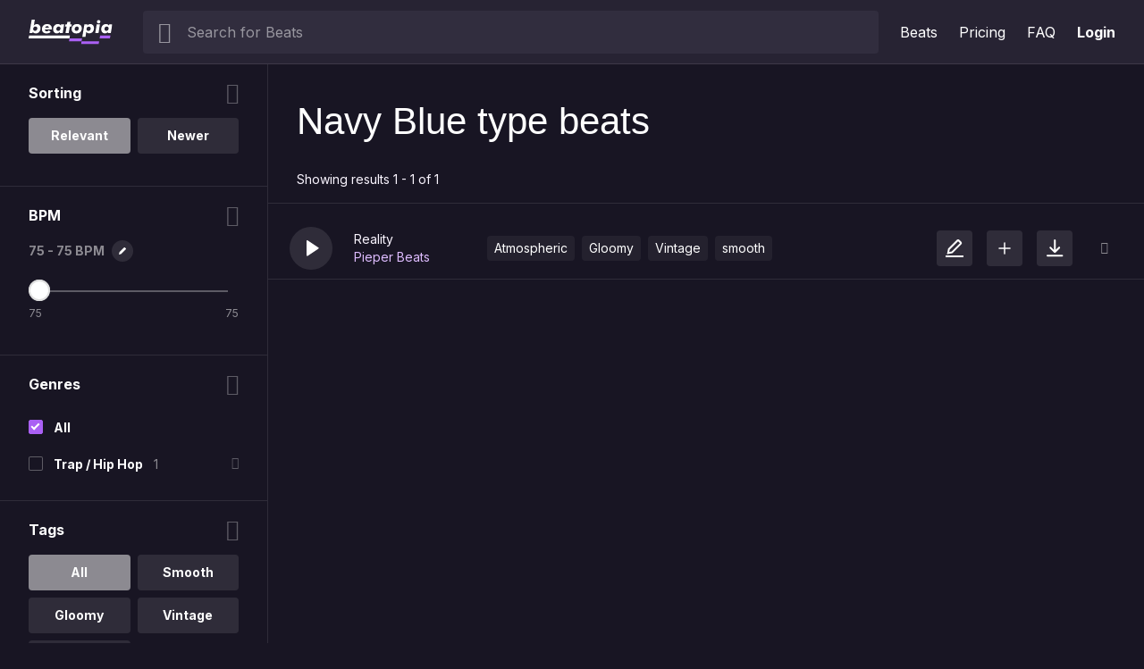

--- FILE ---
content_type: text/html; charset=UTF-8
request_url: https://www.beatopia.com/type-beats/navy_blue
body_size: 14001
content:
            <!DOCTYPE html>
<html lang="en">
  <head>
    <meta
      http-equiv="Content-Type"
      content="text/html; charset=utf-8"
    />
    <meta
      name="viewport"
      content="width=device-width, initial-scale=1, maximum-scale=5"
    />
  <link
    rel="preconnect"
    href="https://cdn.jsdelivr.net"
  />
  <link
    rel="preconnect"
    href="https://ts231.search-soundsnap.com"
  />
  <link
    rel="preconnect"
    href="https://soundsnap-prod.nyc3.digitaloceanspaces.com"
  />
      <meta
        name="robots"
        content="index, follow"
      />
      <title>
         Navy Blue  Type Beats | Beatopia          </title>
    <!-- included from: /src/static/themes/soundsnap5/layouts/_default/baseof.php -->
      <meta
        name="description"
        content="Browse Navy Blue type beats. 467,875 total type beats available. Simple License Only $15 per month."
      />
    <!-- included from: /src/static/themes/soundsnap5/layouts/_default/baseof.php -->
      <meta
        name="keywords"
        content="Navy Blue type beats, Navy Blue sfx, Navy Blue beats"
      />
      <link
        rel="canonical"
        href="https://www.beatopia.com/type-beats/navy_blue"
      />
      <meta
        property="og:title"
        content=" Navy Blue  Type Beats | Beatopia | Beatopia"
      />
    <!-- included from: /src/static/themes/soundsnap5/layouts/_default/baseof.php -->
      <meta
        property="og:description"
        content="Browse Navy Blue type beats. 467,875 total type beats available. Simple License Only $15 per month."
      />
    <!-- included from: /src/static/themes/soundsnap5/layouts/_default/baseof.php -->
      <meta
        property="og:url"
        content="https://www.beatopia.com/type-beats/navy_blue"
      />
    <meta
      property="og:type"
      content="website"
    />
        <meta
      property="og:image"
      content="/themes/beatopia5/assets/svg/logo.svg"
    />
            <meta
      name="google-site-verification"
      content="PlRQKblu5rg9XhdrcdiO6q9qdQPwd4lMO6ODRQHFcro"
    />
                <link
      rel="icon"
      type="image/png"
      href="/themes/beatopia5/assets/favicon.png"
    />
            <link
      rel="apple-touch-icon"
      href="/themes/beatopia5/assets/apple-touch-icon-precomposed.png"
    />
    <link
      rel="apple-touch-icon-precomposed"
      href="/themes/beatopia5/assets/apple-touch-icon-precomposed.png"
    />
        <!--replaced_css_output_head-->
<link rel="stylesheet" href="/./themes/beatopia5/style.min.f9f1938f.css" type="text/css">
    <!--replaced_dynamic_data-->
<script>var dynamic_data = {"user":{},"assetsPath":"\/themes\/beatopia5\/assets","confirmMailImage":"\/themes\/beatopia5\/assets\/svg\/confirm-email.svg","audioTypeSingular":"Beat","termsConfig":{"artist":{"defaultFilterField":"user.uid","defaultSearchField":"user.url","facetFields":"user.name, user.uid","fieldId":"user.uid","generalName":"library","hasDefaultFilter":true,"isHierarchial":false,"pageName":"dynamic_user","picturePath":"user.picturePath","siteName":"user.name","siteTitle":"Library","siteUrl":"user-url","siteUrlField":"user.url"},"attribute":{"defaultSearchField":"vocab.attribute.name","facetFields":"vocab.attribute.name, vocab.attribute.url","generalName":"attribute","hasDefaultFilter":false,"isHierarchial":false,"pageName":"dynamic_attribute","siteName":"vocab.attribute.name","siteTitle":"Attribute","siteUrl":"vocab-attribute","siteUrlField":"vocab.attribute.url"},"attribute_v2":{"defaultSearchField":"vocab.attribute_v2.name","facetFields":"vocab.attribute_v2.name, vocab.attribute_v2.url","generalName":"attribute_v2","hasDefaultFilter":false,"isHierarchial":false,"pageName":"dynamic_attribute_v2","siteName":"vocab.attribute_v2.name","siteTitle":"Attribute Music","siteUrl":"vocab-attribute_v2","siteUrlField":"vocab.attribute_v2.url"},"category":{"defaultSearchField":"vocab.category.lvl.0","defaultSearchFieldLv1":"vocab.category.lvl.1","facetFields":"vocab.category.lvl.0, vocab.category.url, vocab.category.lvl.1","generalName":"categories","hasDefaultFilter":false,"isHierarchial":true,"pageName":"dynamic_category","siteName":"category","siteTitle":"Category","siteUrl":"vocab-category","siteUrlField":"vocab.category.url"},"collection":{"defaultSearchField":"vocab.playlist.audio.name","facetFields":"vocab.playlist.audio.name, vocab.playlist.audio.url","generalName":"collection","hasDefaultFilter":false,"isHierarchial":false,"pageName":"dynamic_playlist.audio","siteName":"vocab.playlist.audio.name","siteTitle":"Collection","siteUrl":"vocab-playlist-audio","siteUrlField":"vocab.playlist.audio.url"},"genre":{"defaultSearchField":"vocab.genre.lvl.0","defaultSearchFieldLv1":"vocab.genre.lvl.1","facetFields":"vocab.genre.lvl.0, vocab.genre.url, vocab.genre.lvl.1","generalName":"genre","hasDefaultFilter":false,"isHierarchial":true,"pageName":"dynamic_genre","siteName":"genre","siteTitle":"Genre","siteUrl":"vocab-genre","siteUrlField":"vocab.genre.url"},"genre_tag":{"defaultSearchField":"vocab.genre_tag.name","facetFields":"vocab.genre_tag.name, vocab.genre_tag.url","generalName":"genre_tag","hasDefaultFilter":false,"isHierarchial":false,"pageName":"dynamic_genre_tag","siteName":"vocab.genre_tag.name","siteTitle":"Genre","siteUrl":"vocab-genre_tag","siteUrlField":"vocab.genre_tag.url"},"instrument":{"defaultSearchField":"vocab.instrument.name","facetFields":"vocab.instrument.name, vocab.instrument.url","generalName":"instrument","hasDefaultFilter":false,"isHierarchial":false,"pageName":"dynamic_instrument","siteName":"instrument","siteTitle":"Instrument","siteUrl":"vocab-instrument","siteUrlField":"vocab.instrument.url"},"mood":{"defaultSearchField":"vocab.mood.name","facetFields":"vocab.mood.name, vocab.mood.url","generalName":"mood","hasDefaultFilter":false,"isHierarchial":false,"pageName":"dynamic_mood","siteName":"vocab.mood","siteTitle":"Mood","siteUrl":"vocab-mood","siteUrlField":"vocab.mood.url"},"playlist":{"defaultSearchField":"vocab.playlist.beat.name","facetFields":"vocab.playlist.beat.name, vocab.playlist.beat.url","generalName":"playlist","hasDefaultFilter":false,"isHierarchial":false,"pageName":"dynamic_playlist.beat","siteName":"vocab.playlist.beat.name","siteTitle":"Playlist","siteUrl":"vocab-playlist-beat","siteUrlField":"vocab.playlist.beat.url"},"playlist_music":{"defaultSearchField":"vocab.playlist.music.name","facetFields":"vocab.playlist.beat.name, vocab.playlist.music.url","generalName":"playlist","hasDefaultFilter":false,"isHierarchial":false,"pageName":"dynamic_playlist.music","siteName":"vocab.playlist.music.name","siteTitle":"Playlist","siteUrl":"vocab-playlist-music","siteUrlField":"vocab.playlist.music.url"},"similar_to":{"defaultSearchField":"vocab.similar_to.name","facetFields":"vocab.similar_to.name, vocab.similar_to.url","generalName":"similar_to","hasDefaultFilter":false,"isHierarchial":false,"pageName":"dynamic_similar_to","siteName":"vocab.similar_to.name","siteTitle":"Similar to","siteUrl":"vocab-similar_to","siteUrlField":"vocab.similar_to.url"},"tag":{"defaultSearchField":"vocab.tag.name","facetFields":"vocab.tag.name, vocab.tag.url","generalName":"tags","hasDefaultFilter":false,"isHierarchial":false,"pageName":"dynamic_tag","siteName":"vocab.tag.name","siteTitle":"Tags","siteUrl":"vocab-tag","siteUrlField":"vocab.tag.url"},"video_theme":{"defaultSearchField":"vocab.video_theme.name","facetFields":"vocab.video_theme.name, vocab.video_theme.url","generalName":"video_theme","hasDefaultFilter":false,"isHierarchial":false,"pageName":"dynamic_video_theme","siteName":"vocab.video_theme.name","siteTitle":"Video Theme","siteUrl":"vocab-video_theme","siteUrlField":"vocab.video_theme.url"}},"themeName":"beatopia5","themesMatrix":{"beat":{"full_title":"Beats","search_placeholder":"Search for Beats","short_title":"beat","theme_name":"beatopia5","typesense_search_filter_type":"beat"}},"virtualDomainCurrentPath":"","virtualDomainPathFound":{},"virtualDomainPathsAvailable":{"0":"sound-effects"},"virtualDomainPathRootAlias":"\/sound-effects","virtualDomainPathIgnorePrefix":{"0":"\/files","1":"\/misc","2":"\/includes","3":"\/js"},"virtualDomainPathIgnoreExact":{"0":"\/"},"searchText":"Navy Blue","staffPickKeyWord":"mizxzrynlp5c8abx","pageType":"dynamic_similar_to","termMetadata":{"page_title":" Navy Blue  Type Beats | Beatopia","description":"Browse Navy Blue type beats. 467,875 total type beats available. Simple License Only $15 per month.","keywords":"Navy Blue type beats, Navy Blue sfx, Navy Blue beats","canonical":"https:\/\/www.beatopia.com\/type-beats\/navy_blue"},"perPage":15,"productGroups":{"packs":[],"subscriptions":[{"id":146,"price":15,"rid":146,"name":"Monthly","available":1,"description":"","tracker":"<script>\r\nwindow.addEventListener('load', (event) => {\r\n    fathom.trackGoal('UCEQATW0', 1500);\r\n});\r\n<\/script>","position":"0","notes":"<div>5 beats per month<span class=\"icon-info js-tooltip\"><\/span><div id=\"tooltip_696c5070d02578.26135893\" class=\"info-tooltip\">All tracks are mixed by pros and come with wav, stems and unlimited rights.<\/div><\/div><div>Wav & stems included<\/div><div>20 presets for vocals<span class=\"icon-info js-tooltip\"><\/span><div id=\"tooltip_696c5070d02693.98072633\" class=\"info-tooltip\">Pro presets for FL Studio, Logic Pro X, Waves, Ableton, Pro Tools, GarageBand and Studio One.<\/div><\/div>","type_description":"","image":"assets\/svg\/product-monthly.svg","duration":0,"recurring":1,"api_code":"monthly","allow_addons":false,"addons":0,"new_users_only":0,"intervalLength":1,"intervalUnit":"months","totalBillingCycles":1,"trialLength":7,"trialUnit":"days","experiment_id":"","experiment_only":0,"ac_tag_id":"","features":"","group_code":false,"experiments":[],"length_formatted":false,"price_formatted":"15","currency_symbol":"$","currency":"USD","is_current":false,"is_default":false,"is_allowed":true,"checkout_url":"\/register\/secure\/api\/purchase\/146","strTrial":"7-day","strInterval":" \/mo"},{"id":147,"price":135,"rid":147,"name":"Yearly","available":1,"description":"($11.25 \/ month) <span style=\"color: #debcff\">3 months free!<\/span>","tracker":"<script>\r\nwindow.addEventListener('load', (event) => {\r\n    fathom.trackGoal('3RDG5OP4', 13500);\r\n});\r\n<\/script>","position":"1","notes":"<div>5 beats per month<span class=\"icon-info js-tooltip\"><\/span><div id=\"tooltip_696c5070d0ed25.69604789\" class=\"info-tooltip\">All tracks are mixed by pros and come with wav, stems and unlimited rights.<\/div><\/div><div>Wav & stems included<\/div><div>20 presets for vocals<span class=\"icon-info js-tooltip\"><\/span><div id=\"tooltip_696c5070d0ede9.21038373\" class=\"info-tooltip\">Pro presets for FL Studio, Logic Pro X, Waves, Ableton, Pro Tools, GarageBand and Studio One.<\/div><\/div>","type_description":"","image":"assets\/svg\/product-monthly.svg","duration":0,"recurring":1,"api_code":"annual_unlimited_beats","allow_addons":false,"addons":0,"new_users_only":0,"intervalLength":12,"intervalUnit":"months","totalBillingCycles":1,"trialLength":7,"trialUnit":"days","experiment_id":"mn19","experiment_only":0,"ac_tag_id":"","features":"","group_code":false,"experiments":["mn19"],"length_formatted":"annually","price_formatted":"11","currency_symbol":"$","currency":"USD","is_current":false,"is_default":false,"is_allowed":true,"checkout_url":"\/register\/secure\/api\/purchase\/147","strTrial":"7-day","strInterval":" \/mo","saving":"25%"}],"addon_plans":[],"highestSubscription":135,"is_single":false,"download_stats":{"_SUBSCRIBED":false,"subscription_start":1768706160,"subscription_duration":315360000,"subscription_end":2084066160,"subscription_period_end":2084066160,"trial_end":0,"price":0,"available":0,"new_users_only":0,"experiment_only":0,"experiment_id":"","name":"Not Subscribed","description":"Not Subscribed","position":0,"notes":"Not subscribed","type_description":"No subscription present","image":"","api_code":"","tracking":{"script":""},"recurring":0,"intervalLength":0,"intervalUnit":"seconds","totalBillingCycles":0,"trialLength":0,"trialUnit":"seconds","_unsafe":true,"id":0,"limits":{"beat":{"download":{"max":0,"reset":0,"on_exceed":"DENY","usage":{"id_type":null,"session":0,"period_time":0,"count":0,"sub_started":null,"notified":null,"notified_date":null,"license":"beat"}}},"ai":{"download":{"max":0,"reset":0,"on_exceed":"DENY","usage":{"id_type":null,"session":0,"period_time":0,"count":0,"sub_started":null,"notified":null,"notified_date":null,"license":"ai"}}}},"_EXTRA_ROLES":[],"_SM":{"_handler":"","_handles_email":false,"_degraded":false},"_is_expired":false,"trial_active":false},"compare_features":["<span class=\"tooltip text-underline\">Monetization<\/span><div id=\"tooltip_696c5070d14f99.19901675\" class=\"info-tooltip\">The number of social channels where you\u2019re allowed to monetize when including our sounds<\/div>","<span class=\"tooltip text-underline\">Client work allowed<\/span><div id=\"tooltip_696c5070d15043.07759875\" class=\"info-tooltip\">Use in projects and work you are doing for clients<\/div>","<span class=\"tooltip text-underline\">Web & Social<\/span><div id=\"tooltip_696c5070d15094.82030283\" class=\"info-tooltip\">Websites, any social media platform (Instagram, TikTok, YouTube etc.)<\/div>","<span class=\"tooltip text-underline\">Podcasts<\/span><div id=\"tooltip_696c5070d150d1.97777185\" class=\"info-tooltip\">Free or revenue-generating, on any platform<\/div>","<span class=\"tooltip text-underline\">Corporate Videos & Personal Use<\/span><div id=\"tooltip_696c5070d15116.80627551\" class=\"info-tooltip\">For usage internally within a single organization, for weddings, or projects viewed privately<\/div>","<span class=\"tooltip text-underline\">Digital Ads<\/span><div id=\"tooltip_696c5070d15153.47312586\" class=\"info-tooltip\">Online ads that appear on websites or social media<\/div>","<span class=\"tooltip text-underline\">Apps up to $500k budget<\/span><div id=\"tooltip_696c5070d15185.08900873\" class=\"info-tooltip\">Free or revenue-generating software including mobile apps<\/div>","<span class=\"tooltip text-underline\">Film \/ Trailers up to 500k budget<\/span><div id=\"tooltip_696c5070d151c8.74818635\" class=\"info-tooltip\">Films or film trailers by any distribution channel, plays and live performances<\/div>","<span class=\"tooltip text-underline\">Video Games up to 500k budget<\/span><div id=\"tooltip_696c5070d15203.58814929\" class=\"info-tooltip\">Video games and video game trailers by any distribution channel<\/div>","<span class=\"tooltip text-underline\">TV and Radio (broadcast)<\/span><div id=\"tooltip_696c5070d15230.97422371\" class=\"info-tooltip\">Any project (ads, networking, Programming, etc.) on broadcast TV or radio<\/div>","<span class=\"tooltip text-underline\">VOD\/OTT<\/span><div id=\"tooltip_696c5070d15271.58440182\" class=\"info-tooltip\">\u2018On demand\u2019 services (Netflix, HBO, cable and satellite on demand, etc.)<\/div>","<span class=\"tooltip text-underline\">OOH<\/span><div id=\"tooltip_696c5070d152b0.43481197\" class=\"info-tooltip\">Out of home advertising - physical public display, arenas and stadiums<\/div>","<span class=\"tooltip text-underline\">Industrial<\/span><div id=\"tooltip_696c5070d152e0.71901962\" class=\"info-tooltip\">Events, conferences, tradeshows and physical points of sale<\/div>","<span class=\"tooltip text-underline\">Apps over $500k budget<\/span><div id=\"tooltip_696c5070d15329.89689956\" class=\"info-tooltip\">Software or mobile apps with a budget over $500k<\/div>","<span class=\"tooltip text-underline\">Film \/ Trailers over $500k budget<\/span><div id=\"tooltip_696c5070d15365.86396994\" class=\"info-tooltip\">Major film and trailers for movies with a budget over $500k<\/div>","<span class=\"tooltip text-underline\">Video Games over $500K budget<\/span><div id=\"tooltip_696c5070d15392.02013891\" class=\"info-tooltip\">Major video games and video game trailers with a budget over $500k<\/div>"],"grouped_plans":[]},"facetPerPage":1,"sleepImage":"\/themes\/beatopia5\/assets\/svg\/sleep.svg","titleSuffix":"Beatopia","searchPageAllHeading":"Browse beats","searchPageDefaultHeading":"type beats","searchPageTermHeading":"type beats","searchSortingConfig":{"dateAdded":{"text":"Newer","value":2},"relevance":{"text":"Relevant","value":1}},"favGroupListByCreated":{"data":[]},"minAutoCompleteChars":2,"searchFilterType":"beat","typesenseSearchHost":"bcedfyjrhaqpigx4p","typesenseSearchKey":"[base64]","typesenseNodes":{"0":"ts231.search-soundsnap.com"},"typesenseConnectionWaitTime":6000,"audioType":"Beats","urlAliasMatrix":{"url":{"external":"{url_name}","internal":"node\/{nid}"},"user-url":{"external":"producer\/{user.url_name}","internal":"user\/{user.uid}"},"vocab-attribute":{"external":"type-beats\/{attribute.url_name}","internal":"taxonomy\/term\/{attribute.tid}"},"vocab-attribute_v2":{"external":"","internal":"","sitemap":false},"vocab-genre":{"external":"type-beats\/{genre.url_name}","internal":"taxonomy\/term\/{genre.tid}"},"vocab-genre_tag":{"external":"","internal":"","sitemap":false},"vocab-instrument":{"external":"type-beats\/{instrument.url_name}","internal":"taxonomy\/term\/{instrument.tid}"},"vocab-mood":{"external":"type-beats\/{mood.url_name}","internal":"taxonomy\/term\/{mood.tid}"},"vocab-playlist-beat":{"external":"playlist\/{playlist.beat.url_name}","internal":"taxonomy\/term\/{playlist.beat.tid}"},"vocab-similar_to":{"external":"type-beats\/{similar_to.url_name}","internal":"taxonomy\/term\/{similar_to.tid}"},"vocab-video_theme":{"external":"","internal":"","sitemap":false}},"hasHighlights":true,"queryParams":{"fuzzy":{"modeParameters":{"drop_tokens_threshold":3,"num_typos":2,"prioritize_exact_match":false,"prioritize_token_position":false,"typo_tokens_threshold":3},"searchMode":"fuzzy"},"strict":{"modeParameters":{"num_typos":0},"searchMode":"strict"}},"typesenseSearchCollection":"prod-latest","searchMode":false,"currentThemeName":"beatopia5","searchPlaceholder":"Search for beats","storageHost":{"beat":{"mix":{"label":"Mix.wav","method":"download","perm":"subscribed","recommended":true,"s3_url":"\/audio\/download\/{nid}.mix\/{nameStripExt}.mix.{ext}"},"mp3":{"label":"Mix.mp3","method":"download","perm":"subscribed","recommended":false,"s3_url":"\/audio\/download\/{nid}.mp3\/{nameStripExt}.mix.mp3"},"peak":{"method":"stream","perm":"public","recommended":false,"s3_url":"https:\/\/soundsnap-prod.nyc3.digitaloceanspaces.com\/{dirName}\/peak\/{nameStripExt}.wn.web.json"},"stem":{"label":"Stems (large.zip)","method":"download","perm":"subscribed","recommended":false,"s3_url":"\/audio\/download\/{nid}.stem\/{nameStripExt}.stems.zip"},"stream":{"method":"stream","perm":"public","recommended":false,"s3_url":"\/play?t=e&p={dirName}\/{nameStripExt}.wn.mp3"}},"SYSTEM":{"session":"soundsnap_id","refresh":"\/_refresh_"}},"truncateMin":14,"truncateMax":24}</script><script>window.isOnSearchPage = true </script><!--replaced_js_output_head-->
<script  src="https://cdn.jsdelivr.net/npm/jquery@3.7.1/dist/jquery.min.js"></script>
<script src="/./themes/beatopia5/js/head.min.51cf4f2d.js"></script>
    <!--replaced_js_output_head_audio-->
<script src="/./themes/beatopia5/js/head_audio.min.5f12bf78.js"></script>
    <!--replaced_js_output_gtm-->
<script  src="https://cdn.usefathom.com/script.js" type="text/javascript" data-site="UDFYRFEM" defer="" ></script>
<script>window.dataLayer = window.dataLayer || [];
window.dataLayer.push({'allowTrigger': 'disable'});
</script>
    <!--replaced_js_output_gtm-last-->
<script>(function(w,d,s,l,i){w[l]=w[l]||[];w[l].push({'gtm.start':
      new Date().getTime(),event:'gtm.js'});var f=d.getElementsByTagName(s)[0],
      j=d.createElement(s),dl=l!='dataLayer'?'&l='+l:'';j.async=true;j.src=
      'https://www.googletagmanager.com/gtm.js?id='+i+dl;f.parentNode.insertBefore(j,f);
      })(window,document,'script','dataLayer','GTM-T4L7MKK');</script>
      </head>
  <body class='ojoo-wrapper'> <!-- included from: /src/static/themes/soundsnap5/layouts/search/single.php -->
  <noscript><iframe src="https://www.googletagmanager.com/ns.html?id=GTM-T4L7MKK" height="0" width="0" style="display:none;visibility:hidden"></iframe></noscript>  <div id="container">
    <div
  id="header-wrapper">
  <div class="header">
    <div class="logo">
      <div class="row flex-vcenter">
        <div class="col-4 mobile-only">
          <div class="responsive-menu-button">
            <span class="icon-menu"></span>
          </div>
        </div>
        <a href="/" class="col-4 col-md-12">
          <img
            alt="Beats from Beatopia"
            src="/themes/beatopia5/assets/svg/logo.svg"
          />
        </a>
        <div class="col-4 mobile-only">
          <div class="icon-search responsive-search-button"></div>
        </div>
      </div>
    </div>
<div
  class="search"
  id="search"
  v-cloak
>
  <search-bar
    :class="{'has-focus': hasFocus }"
  >
    <i class="icon-search"></i>
    <input
      @keydown.up.prevent="select(selected-1)"
      @keydown.down.prevent="select(selected+1)"
      @keydown.left.stop=""
      @keydown.right.stop=""
      @click="focusInput"
      @keyup.enter.prevent="executeSearch()"
      @input="searchQuery = $event.target.value"
      @focus.prevent="setFocus(true, $event)"
      @blur.prevent="setFocus(false, $event)"
      @submit.prevent.stop=""
      :value="searchQuery"
      ref="searchInput"
      :placeholder="viewPort.isMDorWider ? (selectedTheme && selectedTheme.search_placeholder || searchPlaceholder) : 'Search'"
      class="search-input"
      type="text"
      maxlength="128"
      role="searchbox"
      aria-label="Search"
      name="query"
      autocomplete="OFF"
    />
    <i
      class="icon-close"
      v-if="searchQuery && !makingRequest"
      @click.stop.prevent="clear"
      @mousedown.prevent.stop=""
    ></i>
    <i
      class="spin-loader relative"
      v-if="makingRequest"
      @click.stop.prevent="clear"
      @mousedown.prevent.stop=""
    ></i>
<!-- included from: /src/static/themes/beatopia5/layouts/partials/diff/header/theme-switcher.php ---></search-bar>
  <ul
    class="autocomplete"
    v-if="hasFocus && hits.length"
  >
    <li
      v-for="(hit, index) of hits"
      :class="{selected: selected === index}"
      @mousedown.prevent.stop=""
      @click.prevent="executeSearch(hit, $event)"
      :key="hit"
    >
      <a :href="'/search/audio?query='+hit">{{ hit }}</a>
    </li>
  </ul>
  <transition name="fade">
    <div
      id="search-overlay"
      v-if="hasFocus"
      @click="blurInput"
    ></div>
  </transition>
</div>
<!-- included from: /src/static/themes/soundsnap5/layouts/partials/components/header/search-bar.php ---><nav id="main-nav">
  <ul class="menu-bar">
    <li class="mobile-text"><a href="/">Home</a></li>
<li><a href="/beats">Beats</a></li>
<li><a href="/products">Pricing</a></li>
<li>
  <a
    href="https://beatopia.zendesk.com/hc/en-us/"
    target="_blank"
    >FAQ</a
  >
</li>
<!-- included from: /src/static/themes/beatopia5/layouts/partials/diff/nav/links.php --->
        <li>
      <a
        href="/login"
        class="profile-name"
        rel="modal:open"
      >Login</a>
      <template v-if="theme.feature.showRegisterLink">
        <span class="desktop-text">/</span>
        <a
          href="/register"
          class="profile-name"
          rel="modal:open"
        >Register</a>
      </template>
    </li>
      </ul>
  <div class="menu-close icon-close"></div>
</nav>
<!-- included from: /src/static/themes/soundsnap5/layouts/partials/components/header/nav.php ---></div>
</div>
<!-- included from: /src/static/themes/soundsnap5/layouts/partials/components/header.php --->
    <div
      id="maincontent"
      class="maincontent"
      v-cloak
    >
      <div
        class="tag-head-promotion"
        v-if="isTagPage && !isLoggedIn"
        ref="infoBar"
      >
        <div v-if="infoBarTagLine">
          {{infoBarTagLine}}
        </div>
        <div v-else>
          Write a viral song with beats from Grammy winning producers.</div>
        <template v-if="theme.feature.interstitialModal">
        <a
          href="/products-modal"
          data-modal="md"
          class="btn-primary button-link modal-link"
        >Start free trial</a>
        </template>
        <template v-else>
          <a
            href="/products"
            class="btn-primary button-link"
          >Start free trial</a>
        </template>
      </div>
      <div
        class="tag-head-promotion"
        v-else-if="isFreePlan"
        ref="infoBar"
      >
        </div>
      <div
        class="browse-header"
        v-if="uiShowingResults || uiSearching || uiInitialPageLoad || uiShowingFilterTooStrict"
      >
        <div v-if="isArtistPage || isCollectionPage">
          <div class="parent-title" v-if="isArtistPage || isCollectionPage">
  <span v-if="isArtistPage">Producer</span>
  <span v-if="isCollectionPage">Playlist</span>
</div>
<div class="row browse-vocabulary">
  <div class="col-md-8 col-12">
    <h1>{{searchPageHeadline}}</h1>
<!-- included from: /src/static/themes/soundsnap5/layouts/partials/components/search/search-header.php --->
    <under-hood-links
      v-if="isArtistPage"
      :field="artistData.uid"
      title="Edit Artist"
      permission="">
    </under-hood-links>
    <artist-info
      :artist-data="artistData"
      :total="init.totalHits || totalHits"
      v-if="isArtistPage"
    >
    </artist-info>
    <under-hood-links
      v-if="isCollectionPage"
      :field="collectionData.tid"
      title="Edit Collection"
      permission="">
    </under-hood-links>
    <collection-info
      :collection-data="collectionData"
      v-if="isCollectionPage"
    >
    </collection-info>
    <spin-loader v-if="loadingExtraAsset"></spin-loader>
  </div>
  <vocabulary-image 
    :src="artistData.image_cover || collectionData.image_cover"
    :alt="artistData.name || collectionData.name" 
  ></vocabulary-image>
</div>
<!-- included from: /src/static/themes/soundsnap5/layouts/partials/components/search/search-vocabulary-header.php --->
        </div>
        <div v-if="isCategoryPage">
          <div
  v-if="!categories.isMain"
  class="parent-title"
>
  {{ categories.parent.title }}
</div>
<h1>{{searchPageHeadline}}</h1>
<!-- included from: /src/static/themes/soundsnap5/layouts/partials/components/search/search-header.php --->
<div class="categories">
  <div class="sub-categories-container">
    <link-to
      class="pill-filter"
      v-if="!categories.isMain"
      :href="categories.parent.url"
      :spa-open="() => $apps.url.singlePageLoad({ searchTerm: categories.parent.tag, pageType: 'dynamic_category', pathname: categories.parent.url })"
    >
      Back to All {{ categories.parent.title }}
      <span class="desktop-text">Beats</span>
    </link-to>
    <link-to
      v-if="categories.isMain"
      class="pill-filter"
      v-for="subCategory in categories.parent.subcategories"
      :key="subCategory.url"
      :href="subCategory.url"
      :spa-open="() =>  $apps.url.singlePageLoad({ searchTerm: subCategory.tag, pageType:'dynamic_category', pathname: subCategory.url })"
      :class="{ 'filter-active':  categories.current.tag === subCategory.tag }"
    >
      {{ subCategory.title }}
    </link-to>
  </div>
</div>
<!-- included from: /src/static/themes/soundsnap5/layouts/partials/components/search/search-category-header.php --->
        </div>
        <div v-if="isVector()" class="flex flex-vcenter">
          <a v-if="vectorBackUrl" :href="vectorBackUrl" class="button-icon secondary ojoo-icon-caret-left"></a>
          <h1>Similar to: <span class="text-normal">{{vectorPageHeadline}}</span></h1>
        </div>
        <div v-if="!isCategoryPage && !isArtistPage && !isCollectionPage && !isVector()">
          <h1>{{searchPageHeadline}}</h1>
<!-- included from: /src/static/themes/soundsnap5/layouts/partials/components/search/search-header.php --->
        </div>
      </div>
      <div v-if="uiShowingNoResults">
        <div class="heading-wrapper">
          <img src="/themes/beatopia5/assets/svg/no-results.svg?1760705049" alt="icon"><br>
          <results-notification notetype="uiNoShowing"></results-notification><div class="description">Make sure your spelling is correct. Otherwise, try browsing our genres below.</div><a href="/beats" class="button-link btn-center">Browse All Beats</a></div>
  <browse-categories
    post-link-text="Beats"
  ></browse-categories>
<!-- included from: /src/static/themes/soundsnap5/layouts/partials/diff/browse.php --->
      </div>
      <div key="content" id="content" role="main" v-show="!uiShowingNoResults" >
        <div class="container-fluid">
          <div
  v-show="!uiShowingNoResults"
  class="nav-bar-container"
>
  <div class="side-nav-wrapper">
    <div
      id="side-nav-filter"
      class="side-nav"
      ref="sideNav"
      :data-simplebar="!isMobile"
    >
      <div class="nav_container refine_filter">
        <div class="nav_header">
          <div class="refine_item">
            Refine <i class="close_side_nav icon-close" @click="bodyOverlay.isActive=false"></i>
          </div>
        </div>
      </div><sorting-nav
  @toggle-sorting="toggleSorting"
  :sorting-method="sortingMethod"
  data-testid="sorting-filter"
></sorting-nav>
<!-- included from: /src/static/themes/soundsnap5/layouts/partials/components/sidebar/filter/sorting.php ---><slideable-filter
  title="BPM"
  ref="bpm-filter"
  :min="init.minBpm || minBpm || defaults.minBpm"
  :max="init.maxBpm || maxBpm || defaults.maxBpm"
  :selected-min="selectedMinBpm"
  :selected-max="selectedMaxBpm"
  @filter="updateBpmFilter"
  data-testid="bpm-filter"
  :convert-to="convertBpmToClient"
  :convert-from="convertBpmToSearchEngine"
  unit="BPM"
></slideable-filter>
<!-- included from: /src/static/themes/beatopia5/layouts/partials/components/sidebar/filter/bpm.php ---><collapsible-see-more-filter
  title="Genres"
  v-show="!isCategoryPage"
  data-testid="categories-filter"
  :all-items="items.filteredFirstIn({ filtered: filteredCategories, items: allCategories })"
  v-slot="{ visibleItems }"
  :expansion-steps="[4, 19]"
>
  <div class="category_content">
    <div class="category_item">
      <div class="parent_category_item">
        <input
          @change="clearCategoryFilter"
          type="checkbox"
          id="allCategory"
          :checked="!hasSubCategoryFilter && !hasCategoryFilter"
          :disabled="(!hasSubCategoryFilter && !hasCategoryFilter) || isCurrentLoading"
          class="form-checkbox"
        />
        <label for="allCategory"></label>
        <label for="allCategory">All</label>
      </div>
    </div>
    <collapsible-item
      class="category_item"
      v-for="[tag, count, searchTag, title] in visibleItems"
      :key="tag"
      :stay-open="filteredCategories.includes(tag)
                || subsByCat.get(tag).some(([tag]) => filteredSubCategories.includes(tag))"
    >
      <template v-slot:item="{ isOpen, toggle }">
        <div class="parent_category_item" @click="toggle">
          <input
            @change="addCategoriesFilter(tag)"
            :checked="filteredCategories.includes(tag)"
            type="checkbox"
            :disabled="isCurrentLoading"
            :id="tag"
            class="form-checkbox"
          />
          <label :for="tag"></label>
          <label :for="tag">
            {{ tag }}
          </label>
          <span class="category-count">
            {{ thousands_separators(count) }}
          </span>
          <i :class="[ 'nav_caret', 'icon-caret_down', isOpen ? 'opened' : 'closed' ]"></i>
        </div>
      </template>
      <template #collapsible>
        <div class="sub_categories">
          <div
            class="sub_category_item"
            v-for="[tag, count, searchTag, title] in subsByCat.get(tag).sort(facetByCount)"
            :key="tag"
          >
            <input
              @change="addSubCategoriesFilter(tag)"
              :disabled="isCurrentLoading"
              class="form-checkbox"
              type="checkbox"
              :checked="filteredSubCategories.includes(tag)"
              :id="tag"
            />
            <label :for="tag"></label>
            <label :for="tag">
              {{ title }}
            </label>
            <span class="category-count">
              {{ thousands_separators(count) }}
            </span>
          </div>
        </div>
      </template>
    </collapsible-item>
  </div>
</collapsible-see-more-filter>
<!-- included from: /src/static/themes/beatopia5/layouts/partials/components/sidebar/filter/genres.php ---><collapsible-see-more-filter
  title="Tags"
  data-testid="tags-filter"
  :all-items="selectableTags"
  v-slot="{ visibleItems }"
  :expansion-steps="[9, 19]"
>
  <div class="nav_content nav_cols-2" :key="visibleItems.length" role="listbox"  aria-roledescription="Refine Search by selecting Tags">
    <a
      :class="['pill-filter', {'filter-active': !hasTagFilter}]"
      @click="clearTagFilter"
      role="option"
      :aria-selected="!hasTagFilter"
    > All </a>
    <a
      v-for="[tag, count, searchTag, title] in items.filteredFirstIn({ filtered: filteredTags, items: visibleItems })"
      :key="tag"
      @click="addTagsFilter(tag)"
      v-truncate.min
      :class="['pill-filter', {'filter-active': filteredTags.includes(tag)}]"
      role="option"
      :aria-selected="filteredTags.includes(tag)"
    >{{capitalize( title || tag) }}</a>
  </div>
</collapsible-see-more-filter>
<!-- included from: /src/static/themes/soundsnap5/layouts/partials/components/sidebar/filter/tags.php ---><collapsible-see-more-filter
  title="Producers" 
  v-show="!isArtistPage"
  data-testid="libraries-filter"
  v-slot="{ visibleItems }"
  :all-items="allLibraries"
  :expansion-steps="[10, 25, Infinity]"
>
  <div class="nav_content" role="listbox" aria-roledescription="Refine Search by selectingProducers">
    <a
      @click="clearLibraryFilter"
      :class="['pill-filter', {'filter-active': !hasLibraryFilter}]"
      role="option"
      :aria-selected="!hasLibraryFilter"
    >All Producers</a>
    <a
      v-truncate.max
      v-for="[tag, count, searchTag, title] in items.filteredFirstIn({ filtered: filteredLibraries, items: visibleItems})"
      :disabled="isCurrentLoading"
      :key="tag"
      @click="addLibraryFilter(searchTag)"
      :class="['pill-filter', {'filter-active': filteredLibraries.includes(searchTag)}]"
      role="option"
      :aria-selected="filteredLibraries.includes(tag)"
    >
      {{ capitalize(title) }}
    </a>
  </div>
</collapsible-see-more-filter>
<!-- included from: /src/static/themes/soundsnap5/layouts/partials/components/sidebar/filter/libraries.php ---><slideable-filter
  title="Length"
  ref="length-filter"
  :min="init.min || min || defaults.min"
  :max="init.max || max || defaults.max"
  :selected-min="selectedMin"
  :selected-max="selectedMax"
  @filter="updatePlayTimeFilter"
  data-testid="length-filter"
  :convert-to="toMinSeconds"
  :convert-from="fromMinSeconds"
></slideable-filter>
<!-- included from: /src/static/themes/soundsnap5/layouts/partials/components/sidebar/filter/length.php ---><!-- included from: /src/static/themes/beatopia5/layouts/partials/diff/sidebar/using-filters.php ---><div class="nav_button_container">
        <div
          id="nav-update-results"
          class="button-link btn-full"
          :disabled="uiSearching"
          @click="!uiSearching && (bodyOverlay.isActive=false)"
        >
          <template v-if="!uiSearching">
            Update Results ({{ thousands_separators(totalHits || init.totalHits) }})
          </template>
          <spin-loader secondary v-if="uiSearching"></spin-loader>
        </div>
      </div>
    </div>
  </div>
</div>
<!-- included from: /src/static/themes/soundsnap5/layouts/partials/components/sidebar.php --->
          <div class="results-container">
              <div class="controls top">
                <div v-if="totalHits">
                  <span v-if="isVector()">Showing all similar sounds</span>
                  <span v-else>
                    Showing results {{ thousands_separators((getBasicPages + 1)) }} -
                    {{ thousands_separators(getBasicMaxPage) }} of {{ thousands_separators(totalHits) }}
                  </span>
                  <a
                    class="primary-link clear-filters"
                    v-if="hasSearchMode"
                    @click="toggleSearchMode()"
                  >{{ searchModeType }}</a>
                  <a
                    class="primary-link clear-filters"
                    v-show="hasFilters"
                    @click="clearAllFilter()"
                  >Clear filters</a>
                </div>
                <div class="nav_bar_wrapper">
                  <div class="mobile_nav_bar _filters" @click="bodyOverlay.isActive = true">
                    Refine results
                  </div>
                </div>
              </div>
              <div class="load-previous">
                <a v-if="isLoadPrevAllowed" @click="infiniteSearchLoadPrev" class="primary-link">
                  Load Previous Results
                </a>
              </div>
              <div
                class="no-results-container"
                v-if="uiShowingFilterTooStrict"
              >
                <img src="/themes/beatopia5/assets/svg/filters-green.svg?1760705049" alt="No filtered results" width="64" height="64" />
                <results-notification notetype="uiNoShowingFilters"></results-notification>
                <button
                  @click="clearAllFilter()"
                  class="form-submit btn-sm"
                >
                  Clear Filters
                </button>
              </div>
              <div
                v-show="!uiShowingFilterTooStrict"
                class="search-results-wrapper"
                id="search-results-wrapper"
                ref="searchResultsWrapper"
                :style="{minHeight: returnedData.length
                                  ? Math.max(10, returnedData.length) * 70 + 'px'
                                  : this.preUpdateHeight}"
              >
                <div
                  class="search-results"
                  id="search-results"
                >
                  <audio-teaser
                    v-for="(node, index) in returnedData"
                    :key="node.objectID"
                    :node="node"
                    v-show="!node.hidden"
                  ></audio-teaser>
                </div>
              </div>
              <back-to-top></back-to-top>
          </div>
        </div>
      </div>
<!-- included from: /src/static/themes/beatopia5/layouts/partials/diff/audio-teaser/interstitial.php ---><div class="blocker" v-if="uiInfiniteBlocker">
        <div class="page-overlay-msg-wrapper">
          <h3>Are you still previewing sounds?</h3>
          <button @click="handleInfiniteBlocker('yes');" class="form-submit">Yes</button>
          <button @click="handleInfiniteBlocker('no');" class="form-submit">No</button>
        </div>
      </div>    <mobile-sheet-menu>
</mobile-sheet-menu>
<!-- included from: /src/static/themes/soundsnap5/layouts/partials/components/mobile-sheet.php ---><div
  id="jp_container_1"
  class="jp-audio"
  style="display:none"
>
  <div
    class="jp-type-playlist"
    ref="player"
    v-if="showPlayer"
  >
    <div class="jp-gui jp-interface">
      <ul class="jp-controls">
        <li>
          <a
            href="javascript:;"
            class="audio-control jp-previous"
            tabindex="1"
            title="Previous"
            aria-label="Previous"
          >
            Previous
          </a>
        </li>
        <li>
          <a
            href="javascript:;"
            class="audio-control jp-play"
            tabindex="1"
            title="Play"
            aria-label="Play"
          >
            Play
          </a>
        </li>
        <li>
          <a
            href="javascript:;"
            class="audio-control jp-pause"
            tabindex="1"
            title="Pause"
            aria-label="Pause"
          >
            Pause
          </a>
        </li>
        <li>
          <a
            href="javascript:;"
            class="audio-control jp-next"
            tabindex="1"
            title="Next"
            aria-label="Next"
          >
            Next
          </a>
        </li>
        <li>
          <a
            href="javascript:;"
            class="audio-control jp-autoplay"
            tabindex="1"
            title="Enable Autoplay"
            aria-label="Enable Autoplay"
          >
            Play All
          </a>
        </li>
        <li>
  <a
    href="javascript:;"
    class="jp-repeat"
    tabindex="1"
    title="Enable Repeat"
    aria-label="Enable Repeat"
    >Repeat</a
  >
</li>
<!-- included from: /src/static/themes/beatopia5/layouts/partials/diff/player/repeat-button.php --->
        <li>
          <a
            href="javascript:;"
            class="audio-control jp-mute"
            tabindex="1"
            title="Mute"
            aria-label="Mute"
          >
            Mute
          </a>
        </li>
        <li>
          <a
            href="javascript:;"
            class="audio-control jp-unmute"
            tabindex="1"
            title="Unmute"
            aria-label="Unmute"
          >
            Unmute
          </a>
        </li>
      </ul>
      <div class="jp-progress">
        <div
          class="jp-seek-bar"
          style="width: 100%;"
        >
          <slideable-element></slideable-element>
        </div>
      </div>
      <div class="jp-volume-bar">
        <div class="jp-volume-bar-value"></div>
      </div>
      <div class="jp-title-content">
        <div></div>
      </div>
      <div class="audio-actions">
        <jp-extra-controls
          v-if="currentPlayingNode"
          :node="currentPlayingNode"
        ></jp-extra-controls>
      </div>
    </div>
    <div class="jp-playlist">
      <ul>
        <li></li>
      </ul>
    </div>
    <div class="jp-no-solution">To play the media, your browser needs to have javascript enabled</div>
  </div>
</div>
<!-- included from: /src/static/themes/soundsnap5/layouts/partials/components/player.php ---></div>
<script
  type="text/x-template"
  id="audio-teaser-template"
>
  <div :id="'node-'+node.objectID" class="ojoo-teaser">
    <div class="ojoo-audio">
      <div class="audio-row">
          <div class="ojoo-player">
            <span
              :data-nid="node.objectID"
              class="ojoo-button ojoo-play "
              title="Play"
              aria-label="Play"
              role="button"
            >
            </span>
          </div>
          <div class="wave-container">
            <div :id="'wave'+node.objectID" class="wave">
              <div class="wave-loader"></div>
            </div>
          </div><div class="audio-title">
  <div v-html="node.title"></div>
  <link-to
    :href="node.artist.url"
    :spa-open="() => $apps.url.singlePageLoad({ searchTerm: node.artist.tag, pageType: 'dynamic_user', pathname: node.artist.url })"
    v-html="node.highlighted.userName"
  ></link-to>
</div>
<div class="audio-tags">
  <expandable-simple-tag-list
    popoverHeader="Tags"
    :visible="10"
    :tags="node.tags"
  ></expandable-simple-tag-list>
</div>
<!-- included from: /src/static/themes/beatopia5/layouts/partials/diff/audio-teaser/audio-row.php ---><div class="audio-actions">
          <ul>
                          <write-lyrics :node="node"></write-lyrics>
                        <favgroup :node="node"></favgroup><download-options :node="node">
</download-options>
<!-- included from: /src/static/themes/beatopia5/layouts/partials/diff/audio-teaser/more-options.php ---></ul>
        </div>
        <div class="audio-info-collapse">
          <a href="#" class="more-info button-icon sm icon-caret_top_big closed" ref="moreInfo"></a>
        </div>
        <under-hood-links :field="node.objectID" title="Edit" target="_self" permission=""></under-hood-links>
      </div>
      <div class="audio-info audio-row" style="display: none;" ref="secondRow"><div class="audio-genre">
  <h4>Genre</h4>
  <link-to
    v-if="$apps.categories.attrToCategory[node.categoryTag]"
    class="secondary-link"
    :href="$apps.categories.attrToCategory[node.categoryTag].url"
    :spa-open="() => $apps.url.singlePageLoad({ searchTerm: node.categoryTag, pageType: 'dynamic_genre', pathname: $apps.categories.attrToCategory[node.categoryTag].url })"
    v-html="node.highlighted['vocab.genre']"
  ></link-to>
</div>
<div class="audio-instruments">
  <h4>Instruments</h4>
  <span v-for="(instrument, index) in node.instruments">{{  index ? ', ' : '' }} <link-to
      :key="instrument.tag"
      :instrument="instrument.tag"
      :href="instrument.url"
      :spa-open="() => $apps.url.singlePageLoad({ searchTerm: instrument.tag, pageType: 'dynamic_instrument', pathname: instrument.url })"
      class="secondary-link"
    >{{ instrument.title}}</link-to>
  </span>
</div>
<div class="audio-duration">
  <h4>Duration</h4>
  <span>{{ node.playTime }}</span>
</div>
<div class="audio-bpm">
  <h4>BPM</h4>
  <span>{{ node.bpm }}</span>
</div>
<Sharegroup :node="node"></Sharegroup>
<!-- included from: /src/static/themes/beatopia5/layouts/partials/diff/audio-teaser/audio-info.php ---></div>
    </div>
  </div>
</script> <script
  type="text/x-template"
  id="extra-controls-template"
>
<ul class="jp-extra-player-controls">
      <write-lyrics :node="node"></write-lyrics>
    <favgroup :node="node"></favgroup><download-options :node="node">
</download-options>
<!-- included from: /src/static/themes/beatopia5/layouts/partials/diff/audio-teaser/more-options.php ---></ul>
</script>
<!-- included from: /src/static/themes/soundsnap5/layouts/partials/components/player/extra-controls.php ---><!-- included from: /src/static/themes/soundsnap5/layouts/partials/components/audio-teaser.php ---><div id="infinite-scroll"></div>
  </div>
<!-- included from: /src/static/themes/soundsnap5/layouts/search/single.php -->
<!--replaced_js_output_home-->
  <!--replaced_js_output_footer-->
<script  src="https://cdn.jsdelivr.net/npm/vue@2.6.12/dist/vue.min.js"></script>
<script  src="https://cdn.jsdelivr.net/npm/typesense@0.15.0/dist/typesense.min.js"></script>
<script  src="https://cdn.jsdelivr.net/npm/jquery-modal@0.9.1/jquery.modal.min.js"></script>
<script src="/./themes/beatopia5/js/footer.min.716bec6e.js"></script><script>
    $j(document).ready(function () {
      var $window = $j(window)
      var w_width = $window.width()
      //mobile subcategories scroll
      if ($j('.sub-categories-container > .pill-filter.filter-active').length) {
        var tab_pos = $j('.sub-categories-container > .pill-filter.filter-active').offset().left
        if (tab_pos > w_width) {
          $j('.sub-categories-container').animate({ scrollLeft: tab_pos }, 100)
        }
      }
    })
  </script><!--replaced_js_output_footer_audio-->
<script  src="https://cdn.jsdelivr.net/npm/simplebar@5.3.4/dist/simplebar.min.js"></script>
<script src="/./themes/beatopia5/js/footer_audio.min.8840afe2.js"></script>
  <script id="mount">
    apps.doMount('product', productApp, '#main')
    apps.doMount('searchApp', searchApp, '#maincontent')
    apps.doMount('querySuggest', querySuggestApp, '#search')
    apps.doMount('messagesApp', messagesApp, '#messages')
  </script>
<!-- included from: /src/static/themes/soundsnap5/layouts/search/single.php -->
<script id="mount-all">
    if (typeof querySuggestApp !== undefined) apps.doMount('querySuggest', querySuggestApp, '#search')
    if (typeof menuApp !== undefined) apps.doMount('menulApp', menulApp, '#main-nav')
    if (typeof loginApp !== undefined) apps.doMount('loginApp', loginApp, '#maincontent')
    //if (typeof messagesApp !== undefined) apps.doMount('messagesApp', messagesApp, '#messages')
  </script>
  </body>
</html>


--- FILE ---
content_type: image/svg+xml
request_url: https://www.beatopia.com/themes/beatopia5/assets/svg/icon-add.svg
body_size: -103
content:
<svg width="16" height="16" viewBox="0 0 16 16" fill="none" xmlns="http://www.w3.org/2000/svg">
    <path d="M8 2v12M2 8h12" stroke="#fff" stroke-width="1.5" stroke-miterlimit="10" stroke-linecap="round" stroke-linejoin="round"/>
</svg>


--- FILE ---
content_type: image/svg+xml
request_url: https://www.beatopia.com/themes/beatopia5/assets/svg/icon-caret-left-dark.svg
body_size: -40
content:
<svg xmlns="http://www.w3.org/2000/svg" width="16" height="16" fill="none">
  <path fill="#fff" d="M11.235 4.063a.906.906 0 0 0-.025-1.305.964.964 0 0 0-1.338.025L4.765 7.955a.906.906 0 0 0 .012 1.293l5.107 4.982c.37.36.97.36 1.339 0a.907.907 0 0 0 0-1.306l-4.45-4.34 4.462-4.52z"/>
</svg>


--- FILE ---
content_type: application/x-javascript
request_url: https://d1hrk5gt3yn7pi.cloudfront.net/api/sideqik-api-1.2.js
body_size: 14347
content:
(function(){function t(t,e){function i(t){var r={};for(var n in t){var o=e[n],a=o?o.abbr:n,s=t[n];if(o&&"object_array"===o.type){var l=[];for(var u in s)l[u]=i(s[u]);s=JSON.stringify(l)}r[a]=s}return r}var r="",n=i(t);for(var o in n){var a=n[o];r+="&"+o+"="+(null!=a?encodeURIComponent(a):"")}return r}(function(){var e,i=function(t,e){return function(){return t.apply(e,arguments)}},r=[].slice,n=[].indexOf||function(t){for(var e=0,i=this.length;i>e;e++)if(e in this&&this[e]===t)return e;return-1};e=function(){function e(t){this.onMessage=i(this.onMessage,this);var e;t.setTrackingEnabledIfCookiePresent&&(window.SideqikTrackingDisable=!this.getCookie(this.cookieName)),null==window.SideqikApi&&((e=document.getElementById("sideqik-sdk"))&&(this.account_id=e.src.split("#")[1],this.log("Sideqik loaded",this.account_id)),this.loadWidgets(),this.bindEvent(window,"message",this.onMessage),this.setCookie())}var o;return e.prototype.POST_CLASS_REGEX=/post-?[0-9]/,e.logPrefix="(Sideqik)",e.prototype.passThruParams=["app_data","_sqt","_sqc","_sqf","_sqp"],e.prototype.isLoaded=!1,e.prototype.containers=[],e.prototype.domain="https://app.sideqik.com",e.prototype.shortDomain="https://sdqk.me",e.prototype.frontendOrigin="https://apps.sideqik.com",e.prototype.pixelEncodeMap={conversion_type:{abbr:"e",type:"string"},description:{abbr:"d",type:"string"},search_string:{abbr:"ss",type:"string"},content_id:{abbr:"coi",type:"string"},content_type:{abbr:"cot",type:"string"},revenue:{abbr:"v",type:"string"},currency:{abbr:"c",type:"string"},referrer:{abbr:"r",type:"string"},timestamp:{abbr:"ts",type:"string"},order_id:{abbr:"oid",type:"string"},vendor:{abbr:"vn",type:"string"},coupon_codes:{abbr:"cou",type:"string"},sub_id:{abbr:"sub",type:"string"},discount_total:{abbr:"dt",type:"string"},items:{abbr:"li",type:"object_array",options:{item_type:{id:{abbr:"i",type:"string"},name:{abbr:"n",type:"string"},quantity:{abbr:"q",type:"string"},variant:{abbr:"v",type:"string"},type:{abbr:"t",type:"string"},unit_price:{abbr:"p",type:"string"}}}},email:{abbr:"em",type:"string"},first_name:{abbr:"fn",type:"string"},last_name:{abbr:"ln",type:"string"},phone:{abbr:"ph",type:"string"},gender:{abbr:"ge",type:"string"},birthday:{abbr:"bi",type:"string"},city:{abbr:"ci",type:"string"},province:{abbr:"pr",type:"string"},postal_code:{abbr:"po",type:"string"},country:{abbr:"co",type:"string"}},e.prototype.conversionTypes=["page_view","purchase","lead","complete_registration","add_payment_info","add_to_cart","add_to_wish_list","initiate_checkout","search","view_content"],e.prototype.cookieName="_sqz",o=function(t){var e,i,r,n,o,a;return r=function(){var e,r;e=t.params,r=[];for(i in e)a=e[i],r.push(i+"="+a);return r}(),e="min-height: "+t.height+"px; max-height: "+t.height+"px;",n=null!=r?r.join("&"):void 0,o=t.url||"https://sdqk.me/"+t.path,o=[o,o.indexOf("?")>=0?"&":"?",n].join(""),"<iframe class='"+t.frameClass+"-iframe'\nsrc='"+o+"'\nallowtransparency='true'\nframeborder='0'\nstyle='height: 800px; width: 1px; min-width: 100%; border: none; "+(t.height?e:"")+"'></iframe>"},e.prototype.trackingEnabled=function(){return!window.SideqikTrackingDisable},e.prototype.loadWidgets=function(t){var e,i,r,n,a,s,l,u,p,d,c,h,g,f,m,y,b,k,v,_,w,q,E,S,T,P;for(null==t&&(t=document),m=t.getElementsByClassName("sideqik-partner-form"),r=0,a=m.length;a>r;r++)e=m[r],this.containers.push(e),p=null!=(y=e.attributes["data-program-id"])?y.value:void 0,d=null!=(b=e.attributes["data-program-url"])?b.value:void 0,l=this.defaultParams(e),null!=e.attributes["data-mode"]&&(l.mode=e.attributes["data-mode"].value),l.embedded=!0,e.innerHTML=o({frameClass:"sideqik-partner-form",path:"partnership/"+p,params:l,url:d});for(k=t.getElementsByClassName("sideqik-promotion"),S=[],n=0,s=k.length;s>n;n++)c=k[n],this.containers.push(c),null!=c.attributes?(h=null!=(v=c.attributes["data-promotion-id"])?v.value:void 0,P=null!=(_=c.attributes["data-token"])?_.value:void 0,T=null!=c.attributes["data-template"],i=null!=(w=c.attributes["data-height"])?w.value:void 0,f=null!=(q=c.attributes["data-promotion-url"])?q.value:void 0,l=this.defaultParams(c),l.embed=!0,null!=c.attributes["data-mobile"]&&(l.mobile=!0),null!=c.attributes["data-mode"]&&(l.mode=c.attributes["data-mode"].value),null!=c.attributes["data-request-id"]&&(l.request_id=c.attributes["data-request-id"].value),(g=null!=(E=c.attributes["data-partner-id"])?E.value:void 0)&&(l.promotion_partner_id=g),T&&h?u="template/"+h:P?u="p/"+P:g?u="pl/"+g:this.log("Sideqik promotion embed code appears to be invalid. Does not have a valid ID:",c),S.push(c.innerHTML=o({frameClass:"sideqik-promotion",path:u,params:l,height:i,url:f}))):S.push(void 0);return S},e.prototype.reloadWidgets=function(){var t,e,i,r,n,o;for(n=this.containers,o=[],i=0,r=n.length;r>i;i++)t=n[i],e=t.getElementsByTagName("iframe")[0],o.push(e.src=e.src);return o},e.prototype.complete=function(t){return this.send({type:"complete",data:t})},e.prototype.docHeight=function(t){var e;return null==t&&(t=0),e=document,Math.max(t,e.body.offsetHeight,e.documentElement.offsetHeight,e.body.clientHeight)},e.prototype.docWidth=function(t){var e;return null==t&&(t=0),e=document,Math.max(minHeight,e.body.offsetWidth,e.documentElement.offsetWidth,e.body.clientWidth)},e.prototype.autoResize=function(){var t;return window.top!==window?(this.log("Enabling auto-resize..."),this.resize(),this.lastHeight=this.docHeight(),t=function(t){return function(){return t.docWidth>=320&&Math.abs(t.docHeight()-t.lastHeight)>100?t.resize():void 0}}(this),this.bindEvent(window,"resize",t)):void 0},e.prototype.resize=function(t){return null==t&&(t=this.docHeight()),this.log("Resizing frame: "+t),this.send({type:"resize",height:t})},e.prototype.scrollTo=function(t){return null==t&&(t=0),this.log("Scrolling to: "+t),this.send({type:"scrollTo",position:t})},e.prototype.loaded=function(t){return this.isLoaded?void 0:(this.isLoaded=!0,jQuery(document).trigger("sq.loaded"),this.send({type:"loaded"}))},e.prototype.refresh=function(t,e){var i;return i=jQuery.extend({type:"refresh"},t),this.sendTo(i,e)},e.prototype.reload=function(t,e){var i;return i=jQuery.extend({type:"reload"},t),this.sendTo(i,e)},e.prototype.send=function(t){return parent!==window?this.sendTo(t,parent):void 0},e.prototype.sendTo=function(t,e){var i;if(null==e)throw new Error("iframe target required for sendTo");return i=JSON.stringify(t),e.postMessage(i,"*")},e.prototype.onMessage=function(t){var e,i,r,n;if(t.origin===this.domain||t.origin===this.shortDomain||t.origin===this.frontendOrigin){if(null===t.data||"!"===t.data[0]||"process-tick"===t.data||"string"!=typeof t.data||!t.data.match(/type/))return;switch(this.log("Processing message",t.data),i=JSON.parse(t.data),i.type){case"event":return this.trigger.apply(this,i.args);case"resize":return e=this.getFrameTarget(t),e.style.height=i.height+"px";case"scrollTo":return(e=this.getFrameTarget(t))?(r=e.offsetTop,n=r+i.position):n=i.position,e&&0===r?(this.log("Scrolling frame into view"),e.scrollIntoView({block:"start",behavior:"smooth"})):"undefined"!=typeof jQuery&&null!==jQuery?jQuery("body").hasClass("modal-open")?(this.log("Scrolling modal: "+n),jQuery(".modal.in").animate({scrollTop:n})):(this.log("Scrolling body: "+n),jQuery("body").animate({scrollTop:n})):(this.log("Scrolling window: "+n),window.scrollTo(0,n));case"loaded":if("undefined"!=typeof jQuery&&null!==jQuery)return e=this.getFrameTarget(t),jQuery(e).trigger("sq.loaded",e);break;case"refresh":case"destroy":return Sideqik.Data.refresh(i);case"reload":return Sideqik.trigger("reload",i.promotion_id);case"complete":case"visitPage":case"editRegion":break;default:return this.log("Did not know how to process message of type "+i.type,i)}}},e.prototype.getFrameTarget=function(t){var e,i,r,n;for(n=document.getElementsByTagName("iframe"),i=0,r=n.length;r>i;i++)if(e=n[i],e.contentWindow===t.source)return e},e.prototype.defaultParams=function(t){var e,i,r,n,o,a,s,l,u,p,d;for(d=null!=(a=t.attributes["data-source"])?a.value:void 0,e={source:encodeURIComponent(d||document.location.href)},u=null!=(s=t.attributes["data-params"])?s.value:void 0,u&&u.length>0&&(e._sqparams=u),o=this.parseQueryString(),l=this.passThruParams,i=0,r=l.length;r>i;i++)n=l[i],p=o[n],p&&p.length>0&&(e[n]=p);return e},e.prototype.cleanUrl=function(t){var e,i,r;try{return this.originalQueryString=null!=(i=window.location.search)?i.substr(1):void 0,"undefined"!=typeof window&&null!==window&&null!=(r=window.history)?r.replaceState(null,null,t):void 0}catch(n){return e=n,log("Error replacing state",e)}},e.prototype.parseQueryString=function(){var t,e,i,r,n,o,a,s,l,u;if(n={},o=this.originalQueryString||(null!=(a=window.location.search)?a.substr(1):void 0))for(u=o.split("&"),t=0,i=u.length;i>t;t++)r=u[t],s=r.split("="),e=s[0],l=s[1],n[e]=l;return n},e.prototype.log=function(){return e.log.apply(e,arguments)},e.prototype.on=function(t,e){var i,r,n,o,a;for(r=t.split(" "),this.hasOwnProperty("_callbacks")||this._callbacks||(this._callbacks={}),n=0,o=r.length;o>n;n++)a=r[n],(i=this._callbacks)[a]||(i[a]=[]),this._callbacks[a].push(e);return this},e.prototype.off=function(t,e){var i,r,n,o,a,s,l,u,p,d;if(0===arguments.length)return this._callbacks={},this;if(!t)return this;for(r=t.split(" "),o=0,s=r.length;s>o;o++)if(p=r[o],u=null!=(d=this._callbacks)?d[p]:void 0)if(e){for(n=a=0,l=u.length;l>a;n=++a)if(i=u[n],i===e){u=u.slice(),u.splice(n,1),this._callbacks[p]=u;break}}else delete this._callbacks[p];return this},e.prototype.one=function(t,e){var i;return this.on(t,i=function(){return this.off(t,i),e.apply(this,arguments)})},e.prototype.trigger=function(){var t,e,i,n,o,a,s;if(t=1<=arguments.length?r.call(arguments,0):[],this.send({type:"event",eventName:i,args:t}),i=t.shift(),a=null!=(s=this._callbacks)?s[i]:void 0){for(n=0,o=a.length;o>n&&(e=a[n],e.apply(this,t)!==!1);n++);return!0}},e.prototype.bindEvent=function(t,e,i){return t.addEventListener?t.addEventListener(e,i,!1):t.attachEvent?t.attachEvent("on"+e,i):void 0},e.prototype.trackOptions=function(t){var e;return null==t&&(t={}),e=this.parseQueryString(),e._sqt&&(t._sqt=e._sqt),e._sqc&&(t._sqc=e._sqc),e._sqf&&(t._sqf=e._sqf),e._sqp&&(t._sqp=e._sqp),t},e.prototype.setCookie=function(){var t,e,i,r,n,o,a,s,l,u;if(this.trackingEnabled()){if(n=this.trackOptions(),Object.keys(n).length>0)return o="1",u=this.getCookie(this.cookieName),r=u?u.split("|")[1]:this.uuid(),i=(new Date).getTime(),l=n._sqt,a=n._sqc,s=n._sqf||"",t=[o,r,i,l,a,s].join("|"),e=new Date,e.setFullYear(e.getFullYear()+20),document.cookie=this.cookieName+"="+escape(t)+"; expires="+e.toUTCString()+"; path=/"}else if(this.getCookie(this.cookieName))return this.eraseCookie(this.cookieName)},e.prototype.trackingCode=function(t){return t?t(this.getCookie(this.cookieName)):this.getCookie(this.cookieName)},e.prototype.eraseCookie=function(t){return document.cookie=t+"=; Max-Age=-99999999;"},e.prototype.trackingConsentAccepted=function(){return window.SideqikTrackingDisable=!1,this.setCookie()},e.prototype.uuid=function(t){return t?(t^16*Math.random()>>t/4).toString(16):([1e7]+-1e3+-4e3+-8e3+-1e11).replace(/[018]/g,this.uuid)},e.prototype.getCookie=function(t){var e,i;return e=new RegExp(t+"=([^;]+)"),i=e.exec(document.cookie),null!==i?unescape(i[1]):null},e.prototype.viewPost=function(t){var e,i,r,n;return this.trackingEnabled()?(e=document.getElementById("sideqik-sdk"),this.pixel({links:[null!=(i=document.querySelector('link[rel="shortlink"]'))?i.href:void 0,null!=(r=document.querySelector('link[rel="canonical"]'))?r.href:void 0,null!=(n=document.querySelector('meta[property="og:url"]'))?n.content:void 0,this.findLinkInPage(e)].filter(function(t){return t}),profile_id:t})):void 0},e.prototype.ping=function(t){return t()},e.prototype.track=function(t,e){var i;if(null==e&&(e={}),this.trackingEnabled()){if(n.call(this.conversionTypes,t)<0)throw"Invalid event type: "+t;return e[this.cookieName]=this.getCookie(this.cookieName),e.e=t,(i=document.referrer)&&(e.r=i),this.trackOptions(e),this.pixel(e)}},e.prototype.pixel=function(e){var i;return i=new Image,i.setAttribute("src",this.domain+"/t?"+t(e,this.pixelEncodeMap)),i.setAttribute("alt",""),i.setAttribute("aria-hidden","true"),document.body.appendChild(i)},e.prototype.extractPermalinkFailed=function(){return this.cleanPermalink(location.href)},e.prototype.getPostWrapper=function(t){return this.looksLikePostWrapper(t)?t:null!=t.parentElement?this.getPostWrapper(t.parentElement):!1},e.prototype.findLinkInPage=function(t){var e,i,r,n,o,a,s;if(s=this.getPostWrapper(t),!s)return this.extractPermalinkFailed();for(a=s.getElementsByTagName("a"),e=0,r=a.length;r>e;e++)if(o=a[e],this.looksLikePermalink(o.href))return this.cleanPermalink(o.href);for(i=0,n=a.length;n>i;i++)if(o=a[i],this.looksLikePostTitle(o)||null!=o.parentElement&&this.looksLikePostTitle(o.parentElement))return this.cleanPermalink(o.href);return this.extractPermalinkFailed()},e.prototype.looksLikePostWrapper=function(t){var e;return t.id.match(this.POST_CLASS_REGEX)||"ARTICLE"===t.tagName||(null!=(e=t.attributes["class"])?e.value.match(this.POST_CLASS_REGEX):void 0)},e.prototype.looksLikePostTitle=function(t){var e;return t.tagName.match(/H1|HEADER/)||(null!=(e=t.attributes["class"])?e.value.match(/title|header/):void 0)},e.prototype.looksLikePermalink=function(t,e){var i;return i=new RegExp((e||location).origin+".*20[0-9][0-9]/[0-9][0-9]"),t.match(i)},e.prototype.cleanPermalink=function(t){var e;return e=new URL(t),e.host+e.pathname},e.init=function(t){var i,r,n,o,a,s;if(null==t&&(t={}),!window._sideqik_inited&&(window._sideqik_inited=!0,this.log("Initializing Sideqik..."),r=null!=(a=window.sideqik)?a.q:void 0,null==this.api&&(this.api=new e(t)),window.sideqik=e.call,r)){for(s=[],n=0,o=r.length;o>n;n++)i=r[n],s.push(this.call.apply(this,i));return s}},e.call=function(){var t,i,n;n=arguments[0],t=2<=arguments.length?r.call(arguments,1):[];try{return e.api[n].apply(e.api,t)}catch(o){throw i=o,e.log("API error executing "+n+" with args:",t),i}},e.log=function(){var t;return t=1<=arguments.length?r.call(arguments,0):[],this.logPrefix&&t.unshift(this.logPrefix),"undefined"!=typeof console&&null!==console&&"function"==typeof console.log&&console.log.apply(console,t),null},e}(),window._sideqik_inited?e.log("multiple attempts to init Sideqik script made. Likely because it was included multiple times"):window._sideqik_disable_autoinit?window.sideqik=e.init.bind(e):e.init()}).call(this)}).call(this);

--- FILE ---
content_type: text/javascript
request_url: https://www.beatopia.com/themes/beatopia5/js/head.min.51cf4f2d.js
body_size: 4154
content:
function uniq(e){return[...new Set(e)]}function allOf(e,t=document){return Array.from(t.querySelectorAll(e))}function firstOf(e){return document.querySelector(e)}let marked=new WeakSet;function mark(e){return marked.add(e),!1}function isMark(e){return marked.has(e)}function checkMark(e){return!!isMark(e)||mark(e)}function clearMark(){marked=new WeakSet}const prefixObserver=new MutationObserver(function(e){for(const t of e)for(const e of t.addedNodes){if(!(e instanceof HTMLElement))continue;const t='a[href^="/"]';if(e.matches(t)){if(checkMark(e))continue;prefixElement(e)}for(const r of e.querySelectorAll(t))checkMark(r)||prefixElement(r)}});prefixObserver.observe(document.documentElement,{childList:!0,subtree:!0});const ok=e=>e.ok?Promise.resolve(e):Promise.reject(e.statusText),asJson=e=>e.json(),asText=e=>e.text(),okJson=e=>Promise.resolve(e).then(ok).then(asJson),okText=e=>Promise.resolve(e).then(ok).then(asText),themeName=dynamic_data.themeName||dynamic_data.currentThemeName,themesMatrix=dynamic_data.themesMatrix,basePathPrefix=dynamic_data.virtualDomainCurrentPath||"",ignorePaths=uniq([...Object.values(dynamic_data.virtualDomainPathFound||{}),...Object.values(dynamic_data.virtualDomainPathIgnorePrefix||{}),...Object.values(dynamic_data.virtualDomainPathsAvailable||{})]).map(e=>e.startsWith("/")?e:`/${e}`),ignorePathsExact=uniq(Object.values(dynamic_data.virtualDomainPathIgnoreExact||{})),stripPath=dynamic_data.virtualDomainPathRootAlias||"";function prefixless(e,t=ignorePaths){return t.reduce((e,t)=>e.replace(new RegExp(t,"gi"),""),e)}const isPrefixedBy=(e="",t=[])=>t.some(t=>(e||"").startsWith(t)),isExactPath=(e="",t=[])=>t.some(t=>(e||"")===t);function prefixBasePath(e="",t=basePathPrefix,r=ignorePaths,a=ignorePathsExact,n=stripPath){return e.startsWith("/")?n&&e.startsWith(n)?e.replace(n,""):t&&"/"!==t?isExactPath(e,[t,...a])?e:isPrefixedBy(e,[t,...r])?e:t+e:e:e}function prefixElement(e,t="href"){const r=e.getAttribute(t);r&&prefixBasePath(r)!==r&&e.setAttribute(t,prefixBasePath(r))}const originalFetch=window.fetch;function jsonFetch(e,{data:t=null,method:r="get",...a}={}){return r=t&&"get"===r?"post":r,body="get"!==r&&t&&is.not.string(t)?JSON.stringify(t):void 0,originalFetch(e,{headers:{Accept:"application/json","Content-Type":"application/json"},method:r,body:body,...a}).then(e=>e.ok?e.json():Promise.reject("failed to fetch json data")).then(({error:e,message:t,...r})=>0!==e.error?Promise.reject(t):r)}const domstr=e=>is.string(e)?e:new URLSearchParams(e).toString();window.fetch=((e,{body:t,...r}={})=>originalFetch(prefixBasePath(e),{body:t?domstr(t):t,credentials:"same-origin",...r}).catch((e={})=>"Failed to fetch"===e.message?{}:e)),window.jFetch=((e,{method:t,body:r,headers:a,...n})=>fetch(e,{headers:{"x-requested-with":"XMLHttpRequest","content-type":/POST/i.test(t)?"application/x-www-form-urlencoded":"json"===dataType?"application/json":void 0,...a},method:t,body:r&&is.object(r)?domstr(r):r,...n}));const axios={get:e=>window.fetch(e).then(ok).then(asJson).then(e=>({data:e}))};Promise.prototype.fail=Promise.prototype.catch,Promise.prototype.done=Promise.prototype.then,Promise.prototype.promise=function(){return this};const defaultValues={type:"get",data:void 0,dataType:"json",success:()=>{},error:()=>{},headers:{}};function isJsEnabled(){return document.jsEnabled||(document.jsEnabled=!!(document.getElementsByTagName&&document.createElement&&document.createTextNode&&document.documentElement&&document.getElementById)),document.jsEnabled}function HTTPGet(e,t,r){var a=new XMLHttpRequest,n=!0;return t||(n=!1),a.open("GET",e,n),a.send(null),n?(a.onreadystatechange=function(){4==a.readyState&&t(a.responseText,a,r)},a):a.responseText}function HTTPPost(e,t,r,a){var n=new XMLHttpRequest,o=!0;t||(o=!1),n.open("POST",e,o);var i="";if("object"==typeof a)for(var s in n.setRequestHeader("Content-Type","application/x-www-form-urlencoded"),a)i+=(i?"&":"")+s+"="+encodeURIComponent(a[s]);else i=a;return n.send(i),o?(n.onreadystatechange=function(){4==n.readyState&&t(n.responseText,n,r)},n):n.responseText}function redirectFormButton(e,t,r){createIframe(),t.onmouseover=t.onfocus=function(){t.onclick=function(){var t=this,a=t.form.action,n=t.form.target;return this.form.action=e,this.form.target="redirect-target",r.onsubmit(),window.iframeHandler=function(){var e=id("redirect-target");t.form.action=a,t.form.target=n;try{response=(e.contentWindow||e.contentDocument||e).document.body.innerHTML,response=response.replace(/[\f\n\r\t]/g," "),window.opera&&(response=response.replace(/&quot;/g,'"'))}catch(e){response=null}id("redirect-target").onload=null,id("redirect-target").src="about:blank",response=parseJson(response),0!=response.status?r.oncomplete(response.data):r.onerror(response.data)},!0}},t.onmouseout=t.onblur=function(){t.onclick=null}}jQuery.ojooAjax=(({url:e,type:t,data:r,success:a,error:n,dataType:o,headers:i}=defaultValues)=>(i={"x-requested-with":"XMLHttpRequest","content-type":/POST/i.test(t)?"application/x-www-form-urlencoded":"json"===o?"application/json":void 0,...i},window.fetch(e,{method:t,headers:i,body:r}).then(ok).then(/json/gi.test(o)?asJson:asText).then(a).catch(n))),isJsEnabled()&&(document.documentElement.className="js"),"undefined"==typeof XMLHttpRequest&&(XMLHttpRequest=function(){for(var e=["MSXML3","MSXML2","Microsoft"],t=0;t<e.length;t++)try{return new ActiveXObject(e[t]+".XMLHTTP")}catch(e){}throw new Error("No XML component installed!")});const page={loadSubscribers:[],addLoadEvent:e=>{"complete"===document.readyState?e():page.loadSubscribers.push(e)},notifySubscribers:()=>{page.loadSubscribers.forEach(e=>e())},init:()=>{window.addEventListener("load",page.notifySubscribers)}};page.init();const addLoadEvent=page.addLoadEvent;function addSubmitEvent(e,t){var r=e.onsubmit;e.onsubmit="function"!=typeof r?t:function(){return r()&&t()}}function absolutePosition(e){var t=0,r=0,a=/^div$/i.test(e.tagName);a&&e.scrollLeft&&(t=e.scrollLeft),a&&e.scrollTop&&(r=e.scrollTop);var n={x:e.offsetLeft-t,y:e.offsetTop-r};if(e.offsetParent){var o=absolutePosition(e.offsetParent);n.x+=o.x,n.y+=o.y}return n}function dimensions(e){return{width:e.offsetWidth,height:e.offsetHeight}}function hasClass(e,t){return e.className==t||!!new RegExp("(^| )"+t+"($| )").test(e.className)}function addClass(e,t){return!hasClass(e,t)&&(e.className+=" "+t,!0)}function removeClass(e,t){return!!hasClass(e,t)&&(e.className=eregReplace("(^|\\s+)"+t+"($|\\s+)"," ",e.className),!0)}function toggleClass(e,t){return!(!removeClass(e,t)&&!addClass(e,t))}function eregReplace(e,t,r){return r.replace(new RegExp(e,"g"),t)}function removeNode(e){return"string"==typeof e&&(e=id(e)),!(!e||!e.parentNode)&&e.parentNode.removeChild(e)}function stopEvent(e){e.preventDefault?(e.preventDefault(),e.stopPropagation()):(e.returnValue=!1,e.cancelBubble=!0)}function parseJson(data){return"{"!=data.substring(0,1)?{status:0,data:data.length?data:"Unspecified error"}:eval("("+data+");")}function createIframe(){deleteIframe(),window.iframeHandler=function(){};var e=document.createElement("div");e.id="redirect-holder",e.innerHTML='<iframe name="redirect-target" id="redirect-target" class="redirect" onload="window.iframeHandler();"></iframe>';var t=e.firstChild;t.name="redirect-target",t.setAttribute("name","redirect-target"),t.id="redirect-target",t.style.position="absolute",t.style.height="1px",t.style.width="1px",t.style.visibility="hidden",document.body.appendChild(e)}function deleteIframe(){var e=id("redirect-holder");null!=e&&removeNode(e)}function id(e){return document.getElementById(e)}function elHeight(e){return e?e.offsetHeight:0}function pluralText(e){return 1!==e?"s":""}var $j=jQuery,labelAnimation=function(){"use strict";return{initlabelAnimation:function(){$j(".form-checkbox").each(function(){$j(this).after("<label for='"+$j(this).attr("id")+"'></label>")});var e=$j(".ojoo-login-box input.form-text, .modal input.form-text").first();e.focus(),e.parents(".form-item").addClass("focused"),$j(".collapsed input.form-text").first().parents(".form-item").removeClass("focused"),$j("input.form-text").each(function(){$j(this).val()&&$j(this).addClass("filled"),$j(this).on("blur input",function(){$j(this).val()?$j(this).addClass("filled"):($j(this).removeClass("filled"),$j(this).parents(".form-item").removeClass("focused"))})}),$j("input").on("focus",function(){$j(this).parents(".form-item").addClass("focused")})},initRequiredFields:function(){var e=0;return $j("input.form-submit").click(function(){if("submit"===$j(this).attr("type")){var t=$j(this).closest("form");$j(t).find("input,textarea").each(function(){!$j(this).prop("required")&&!$j(this).hasClass("required")||$j.trim($j(this).val()).length?$j(this).removeClass("error"):($j(this).addClass("error"),e++)}),$j(t).find(".form-checkbox").each(function(t){$j(this).prop("required")&&($j(this).is(":checked")?$j(this).removeClass("error"):(e++,$j(this).addClass("error")))})}}),!(e>0)}}}();$j(function(){labelAnimation.initlabelAnimation(),labelAnimation.initRequiredFields()});const term=dynamic_data.termsConfig;Object.keys(term).forEach(e=>term[e].facetFields=term[e].facetFields.split(/, ?/));const theme={waveColor:"#585560",progressColor:"#aa60f4",recurlyFontColor:"#fff",ignorePeaks:!0,highlightColor:"#0d0b14",feature:{showPlayerOnSingleAudioPage:!0,showRegisterLink:!1,interstitialModal:!1,sso:!0},facets:[term.artist.facetFields[0],term.attribute.defaultSearchField,term.genre.defaultSearchFieldLv1,term.genre.defaultSearchField,term.mood.defaultSearchField,term.playlist.defaultSearchField,"libraryFacet","audio.bpm","audio.playTime(all:[0,])"],queryAndWeights:{[term.genre.defaultSearchField]:3,[term.tag.defaultSearchField]:2,libraryFacet:1,title:1,body:1,[term.mood.defaultSearchField]:3,[term.genre.defaultSearchFieldLv1]:3,[term.instrument.defaultSearchField]:2,[term.artist.siteName]:2,[term.attribute.defaultSearchField]:2,[term.artist.defaultSearchField]:2,type:1},suggestions:[term.attribute.defaultSearchField,term.artist.siteName,term.mood.defaultSearchField]},searchIndex="devel_soundsnap",searchIndexNewest="devel_newest",wavesurfer={},hasPromotedFacets=!0,hasBpmFacets=!0,storageHost=dynamic_data.storageHost?dynamic_data.storageHost.beat:{},allowedSearchUrlParams=["query","minbpm","maxbpm","minaudio","maxaudio","filteredTags","filteredSimilar","filteredCategories","filteredSubCategories","filteredLibraries","sorting","page"],searchTermPaths=["similar_to","attributes","producer","playlist","genre","instrument"],termOverride={tag:"attribute",category:"genre",playlist:"playlist"},termsConfig=term,no_heading_pages=["dynamic_user","dynamic_playlist.beat"];let typesenseCollection=dynamic_data.typesenseSearchCollection;const MLdefaultNBsentences=10,MLdefaultLength=75,MLdefaultCreativity=.75,OPENAIdefaultCreativity=.7;


--- FILE ---
content_type: image/svg+xml
request_url: https://www.beatopia.com/themes/beatopia5/assets/player/icon-player-play.svg
body_size: -88
content:
<svg width="24" height="24" viewBox="0 0 24 24" fill="none" xmlns="http://www.w3.org/2000/svg">
    <path d="M20.247 11.136 8.244 3.134A.8.8 0 0 0 7 3.8v16.003a.8.8 0 0 0 1.244.666l12.003-8.002a.801.801 0 0 0 0-1.331z" fill="#fff"/>
</svg>


--- FILE ---
content_type: image/svg+xml
request_url: https://www.beatopia.com/themes/beatopia5/assets/svg/no-results.svg?1760705049
body_size: 4
content:
<svg xmlns="http://www.w3.org/2000/svg" width="74" height="74">
  <circle cx="37" cy="37" r="37" fill="rgba(255,255,255,0.1)"/>
  <g stroke-linecap="round" stroke-width="2" stroke="#aa60f4">
    <path d="M27.5 31.611v9.778m5-14.771v19.764m5-15.951V41.4m5-15.172v5.383m4-3.6v1.953"/>
    <circle cx="48" cy="41" r="6" fill="none"/>
    <path d="M55.758 49.758 52 46"/>
  </g>
</svg>


--- FILE ---
content_type: image/svg+xml
request_url: https://www.beatopia.com/themes/beatopia5/assets/player/icon-write.svg
body_size: -9
content:
<svg width="24" height="24" viewBox="0 0 24 24" fill="none" xmlns="http://www.w3.org/2000/svg">
    <path fill-rule="evenodd" clip-rule="evenodd" d="M15.973 4.042 6.62 13.393l-.546 2.732 2.732-.546 9.351-9.351-2.185-2.186zm1.344-1.485a1.899 1.899 0 0 0-2.688 0l-9.85 9.85-1.254 6.268 6.268-1.254 9.85-9.85c0 .001 0 0 0 0a1.899 1.899 0 0 0 0-2.687l-2.326-2.327zM2 20h20v2H2v-2z" fill="#fff"/>
</svg>
